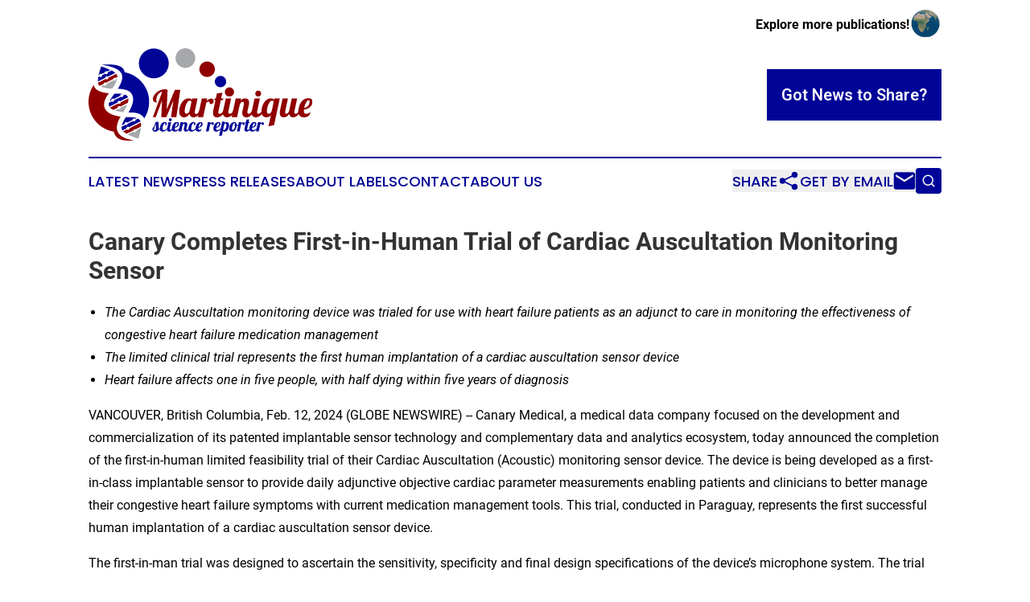

--- FILE ---
content_type: text/html;charset=utf-8
request_url: https://www.martiniquesciencereporter.com/article/688044087-canary-completes-first-in-human-trial-of-cardiac-auscultation-monitoring-sensor
body_size: 7501
content:
<!DOCTYPE html>
<html lang="en">
<head>
  <title>Canary Completes First-in-Human Trial of Cardiac Auscultation Monitoring Sensor | Martinique Science Reporter</title>
  <meta charset="utf-8">
  <meta name="viewport" content="width=device-width, initial-scale=1">
    <meta name="description" content="Martinique Science Reporter is an online news publication focusing on science &amp; technology in the Martinique: The best science and technology news from Martinique">
    <link rel="icon" href="https://cdn.newsmatics.com/agp/sites/martiniquesciencereporter-favicon-1.png" type="image/png">
  <meta name="csrf-token" content="eNjq4aUl0BChQgAhfwn5dL1CBI2BhboNowGthd5na1Q=">
  <meta name="csrf-param" content="authenticity_token">
  <link href="/css/styles.min.css?v6eb3bc323562751890e3a74b24e16ad07f30b1f7" rel="stylesheet" data-turbo-track="reload">
  <link rel="stylesheet" href="/plugins/vanilla-cookieconsent/cookieconsent.css?v6eb3bc323562751890e3a74b24e16ad07f30b1f7">
  
<style type="text/css">
    :root {
        --color-primary-background: rgba(0, 4, 151, 0.3);
        --color-primary: #000497;
        --color-secondary: #900000;
    }
</style>

  <script type="importmap">
    {
      "imports": {
          "adController": "/js/controllers/adController.js?v6eb3bc323562751890e3a74b24e16ad07f30b1f7",
          "alertDialog": "/js/controllers/alertDialog.js?v6eb3bc323562751890e3a74b24e16ad07f30b1f7",
          "articleListController": "/js/controllers/articleListController.js?v6eb3bc323562751890e3a74b24e16ad07f30b1f7",
          "dialog": "/js/controllers/dialog.js?v6eb3bc323562751890e3a74b24e16ad07f30b1f7",
          "flashMessage": "/js/controllers/flashMessage.js?v6eb3bc323562751890e3a74b24e16ad07f30b1f7",
          "gptAdController": "/js/controllers/gptAdController.js?v6eb3bc323562751890e3a74b24e16ad07f30b1f7",
          "hamburgerController": "/js/controllers/hamburgerController.js?v6eb3bc323562751890e3a74b24e16ad07f30b1f7",
          "labelsDescription": "/js/controllers/labelsDescription.js?v6eb3bc323562751890e3a74b24e16ad07f30b1f7",
          "searchController": "/js/controllers/searchController.js?v6eb3bc323562751890e3a74b24e16ad07f30b1f7",
          "videoController": "/js/controllers/videoController.js?v6eb3bc323562751890e3a74b24e16ad07f30b1f7",
          "navigationController": "/js/controllers/navigationController.js?v6eb3bc323562751890e3a74b24e16ad07f30b1f7"          
      }
    }
  </script>
  <script>
      (function(w,d,s,l,i){w[l]=w[l]||[];w[l].push({'gtm.start':
      new Date().getTime(),event:'gtm.js'});var f=d.getElementsByTagName(s)[0],
      j=d.createElement(s),dl=l!='dataLayer'?'&l='+l:'';j.async=true;
      j.src='https://www.googletagmanager.com/gtm.js?id='+i+dl;
      f.parentNode.insertBefore(j,f);
      })(window,document,'script','dataLayer','GTM-KGCXW2X');
  </script>

  <script>
    window.dataLayer.push({
      'cookie_settings': 'delta'
    });
  </script>
</head>
<body class="df-5 is-subpage">
<noscript>
  <iframe src="https://www.googletagmanager.com/ns.html?id=GTM-KGCXW2X"
          height="0" width="0" style="display:none;visibility:hidden"></iframe>
</noscript>
<div class="layout">

  <!-- Top banner -->
  <div class="max-md:hidden w-full content universal-ribbon-inner flex justify-end items-center">
    <a href="https://www.affinitygrouppublishing.com/" target="_blank" class="brands">
      <span class="font-bold text-black">Explore more publications!</span>
      <div>
        <img src="/images/globe.png" height="40" width="40" class="icon-globe"/>
      </div>
    </a>
  </div>
  <header data-controller="hamburger">
  <div class="content">
    <div class="header-top">
      <div class="flex gap-2 masthead-container justify-between items-center">
        <div class="mr-4 logo-container">
          <a href="/">
              <img src="https://cdn.newsmatics.com/agp/sites/martiniquesciencereporter-logo-1.svg" alt="Martinique Science Reporter"
                class="max-md:!h-[60px] lg:!max-h-[115px]" height="174"
                width="auto" />
          </a>
        </div>
        <button class="hamburger relative w-8 h-6">
          <span aria-hidden="true"
            class="block absolute h-[2px] w-9 bg-[--color-primary] transform transition duration-500 ease-in-out -translate-y-[15px]"></span>
          <span aria-hidden="true"
            class="block absolute h-[2px] w-7 bg-[--color-primary] transform transition duration-500 ease-in-out translate-x-[7px]"></span>
          <span aria-hidden="true"
            class="block absolute h-[2px] w-9 bg-[--color-primary] transform transition duration-500 ease-in-out translate-y-[15px]"></span>
        </button>
        <a href="/submit-news" class="max-md:hidden button button-upload-content button-primary w-fit">
          <span>Got News to Share?</span>
        </a>
      </div>
      <!--  Screen size line  -->
      <div class="absolute bottom-0 -ml-[20px] w-screen h-[1px] bg-[--color-primary] z-50 md:hidden">
      </div>
    </div>
    <!-- Navigation bar -->
    <div class="navigation is-hidden-on-mobile" id="main-navigation">
      <div class="w-full md:hidden">
        <div data-controller="search" class="relative w-full">
  <div data-search-target="form" class="relative active">
    <form data-action="submit->search#performSearch" class="search-form">
      <input type="text" name="query" placeholder="Search..." data-search-target="input" class="search-input md:hidden" />
      <button type="button" data-action="click->search#toggle" data-search-target="icon" class="button-search">
        <img height="18" width="18" src="/images/search.svg" />
      </button>
    </form>
  </div>
</div>

      </div>
      <nav class="navigation-part">
          <a href="/latest-news" class="nav-link">
            Latest News
          </a>
          <a href="/press-releases" class="nav-link">
            Press Releases
          </a>
          <a href="/about-labels" class="nav-link">
            About Labels
          </a>
          <a href="/contact" class="nav-link">
            Contact
          </a>
          <a href="/about" class="nav-link">
            About Us
          </a>
      </nav>
      <div class="w-full md:w-auto md:justify-end">
        <div data-controller="navigation" class="header-actions hidden">
  <button class="nav-link flex gap-1 items-center" onclick="window.ShareDialog.openDialog()">
    <span data-navigation-target="text">
      Share
    </span>
    <span class="icon-share"></span>
  </button>
  <button onclick="window.AlertDialog.openDialog()" class="nav-link nav-link-email flex items-center gap-1.5">
    <span data-navigation-target="text">
      Get by Email
    </span>
    <span class="icon-mail"></span>
  </button>
  <div class="max-md:hidden">
    <div data-controller="search" class="relative w-full">
  <div data-search-target="form" class="relative active">
    <form data-action="submit->search#performSearch" class="search-form">
      <input type="text" name="query" placeholder="Search..." data-search-target="input" class="search-input md:hidden" />
      <button type="button" data-action="click->search#toggle" data-search-target="icon" class="button-search">
        <img height="18" width="18" src="/images/search.svg" />
      </button>
    </form>
  </div>
</div>

  </div>
</div>

      </div>
      <a href="/submit-news" class="md:hidden uppercase button button-upload-content button-primary w-fit">
        <span>Got News to Share?</span>
      </a>
      <a href="https://www.affinitygrouppublishing.com/" target="_blank" class="nav-link-agp">
        Explore more publications!
        <img src="/images/globe.png" height="35" width="35" />
      </a>
    </div>
  </div>
</header>

  <div id="main-content" class="content">
    <div id="flash-message"></div>
    <h1>Canary Completes First-in-Human Trial of Cardiac Auscultation Monitoring Sensor</h1>
<div class="press-release">
  
      <ul type="disc">
<li><em>The Cardiac Auscultation monitoring device was trialed for use with heart failure patients as an adjunct to care in monitoring the effectiveness of congestive heart failure medication management </em></li>
<li><em>The limited clinical trial represents the first human implantation of a cardiac auscultation sensor device </em></li>
<li>
<em>Heart failure affects one in five people, with half dying within five years of diagnosis</em><br>
</li>
</ul>  <p>VANCOUVER, British Columbia, Feb.  12, 2024  (GLOBE NEWSWIRE) -- Canary Medical, a medical data company focused on the development and commercialization of its patented implantable sensor technology and complementary data and analytics ecosystem,&#xA0;today announced the completion of the first-in-human limited feasibility trial of their Cardiac Auscultation (Acoustic) monitoring sensor device. The device is being developed as a first-in-class implantable sensor to provide daily adjunctive objective cardiac parameter measurements enabling patients and clinicians to better manage their congestive heart failure symptoms with current medication management tools. This trial, conducted in Paraguay, represents the first successful human implantation of a cardiac auscultation sensor device.</p>  <p>The first-in-man trial was designed to ascertain the sensitivity, specificity and final design specifications of the device&#x2019;s microphone system. The trial was completed successfully on two patients and demonstrated mitral regurgitation sound signals are visible by the sensor when compared to normal acoustic heart signals.</p>  <p>&#x201C;Today Canary Medical announced the first step in expanding our sensor technology applications outside of orthopedics. The Cardiac Auscultation monitor is just one of the exciting new products that will drive the future growth of our Company,&#x201D; said Bill Hunter, M.D., Founding Member and Chief Executive Officer of Canary Medical. &#x201C;Congratulations to our world-class research and development team and thank you to the individuals who were the first to receive this new technology. While these are early results, we believe that the future is bright for patients who will benefit from Canary&#x2019;s expanded sensor portfolio in the years to come.&#x201D;</p>  <p>The U.S. heart failure market is projected to be $70B annually by 2030. One in five people will develop heart failure in their lifetime with half of patients dying within five years of their diagnosis.</p>  <p><strong>About Canary Medical </strong><br>Canary Medical is&#xA0;a medical data company focused on the development and commercialization of its patented implantable sensor technology and complementary data and analytics ecosystem.&#xA0;In 2021, Canary Medical introduced canturio&#x2122;<em>te</em>, the world&#x2019;s first &#x201C;smart knee&#x201D; tibial extension, which is implanted in the body where it monitors patient activity and joint performance, and transmits data to the cloud, autonomously, requiring almost no patient compliance or physician involvement.&#xA0;The Company&#xA0;was conceived and created with the vision that healthcare transformation requires reliable and cost-effective healthcare data and that the effective monitoring and analysis of that data will produce better outcomes for patients at lower costs. Canary Medical is led by a team of experienced entrepreneurs, researchers and data scientists globally regarded for their expertise in medical device design, development and data informatics.</p>  <p>For more information contact us at <a href="https://www.globenewswire.com/Tracker?data=V1_pypYBfR25n8m15mP7IdSezSUKuM3doimgqclleQBBuOK5TOyRHn8ij4ovzA7dLsvicmmkxxsfKsmOSj6GUbryBGcJWtL_Y07a7Fh7Gz8=" rel="nofollow" target="_blank">admin@canarymedical.com</a> or visit <a href="https://www.globenewswire.com/Tracker?data=GWWcB1zanamB8pZI60fWaOnbzdlyfSsDze2oGHPNWXry0ogiMLzz-EGsQOstSQYB7nT9T6VvfikjIwFKM6ugPLIRR7iZxAtYvC38at77IJ8=" rel="nofollow" target="_blank">www.canarymedical.com</a>. Follow Canary Medical on Twitter at <a href="https://www.globenewswire.com/Tracker?data=w-auqWaxoPa33mS61TH6HpMH4MVySxKtJ_1HxJs2lxW_OZyUYqhlOpj70GSqHRAZqxlZdjs5WkLo0sE_JXJpgW-TEpJcZC0kNuIMHk9e0k8=" rel="nofollow" target="_blank">@CanaryMedical</a>.</p>  <p><strong>Investor Contact</strong></p>  <p align="justify">Monica Kendrick<br>Canary Medical<br>Senior Vice President, Communications<br>mkendrick@canarymedical.com</p>  <p align="justify"><strong>Media Contacts</strong><br>Jonathan Pappas<br>LifeSci Communications<br>jpappas@lifescicomms.com<br>o: (857) 205-4403</p>  <p><em>Products presented herein are research and development concepts that may be developed into medical devices for US Food and&#xA0;Drug Administration commercial market application review and subsequent commercial use. These representations are forward&#xA0;looking research design concepts and have not entered development and are not commercially available.</em></p>  <p><strong><em>Legal Disclaimers</em></strong>&#xA0;<br><em>Some of the statements in this press release may be forward-looking statements or statements of future expectations based on currently available information. Such statements are naturally subject to risks and uncertainties. Factors such as the successful completion of research and development, completion of clinical trials, marketing of the products described above, acceptance of such products by the medical community, regulatory approvals, and numerous other circumstances may cause the actual events or results to be materially different from those anticipated by such statements. Canary does not make any representation or warranty, express or implied, as to the accuracy, completeness or updated status of such statements. Therefore, in no case whatsoever will canary be liable to anyone for any decision made or action taken in conjunction with the information and/or statements in this press release or for any related damages.</em></p>  <p><em>The information contained in this presentation, including the accompanying oral commentary, is provided solely for the purpose of acquainting you, as its recipient, with Canary Medical and its subsidiaries (the &#x201C;Company&#x201D;, &#x201C;we&#x201D;, &#x201C;us&#x201D; or &#x201C;our&#x201D;) and its executive personnel.&#xA0; </em></p>  <p><em>This presentation does not constitute an offer to sell, or a solicitation of an offer to buy, any securities of the Company, nor will we make any offer, solicitation or sale of such securities in any state, province or jurisdiction in which such an offer, solicitation or sale would be unlawful prior to registration or qualification under the securities laws of any such state or jurisdiction.</em></p>  <p align="justify"><em>All trademarks are the exclusive property of their respective owners.</em></p>  <p></p> <img class="__GNW8366DE3E__IMG" src="https://www.globenewswire.com/newsroom/ti?nf=OTAzNTU0NSM2MDY1OTc0IzUwMDA3ODM1NA=="> <br><img src="https://ml.globenewswire.com/media/NGUxNmY2MDMtYmJmYy00N2I5LThmNWYtYmU5ODMyY2ZlNzYzLTUwMDA3ODM1NA==/tiny/Canary-Medical.png" referrerpolicy="no-referrer-when-downgrade"><p><a href="https://www.globenewswire.com/NewsRoom/AttachmentNg/6cde0adb-bb7c-448d-8f24-61f2090817c5" rel="nofollow"><img src="https://ml.globenewswire.com/media/6cde0adb-bb7c-448d-8f24-61f2090817c5/small/canary-logo-jpg.jpg" border="0" width="150" height="110" alt="Primary Logo"></a></p>
    <p>
  Legal Disclaimer:
</p>
<p>
  EIN Presswire provides this news content "as is" without warranty of any kind. We do not accept any responsibility or liability
  for the accuracy, content, images, videos, licenses, completeness, legality, or reliability of the information contained in this
  article. If you have any complaints or copyright issues related to this article, kindly contact the author above.
</p>
<img class="prtr" src="https://www.einpresswire.com/tracking/article.gif?t=5&a=y3NUsyHEXD2MdIeJ&i=NtmYWlmm5gorO9oC" alt="">
</div>

  </div>
</div>
<footer class="footer footer-with-line">
  <div class="content flex flex-col">
    <p class="footer-text text-sm mb-4 order-2 lg:order-1">© 1995-2026 Newsmatics Inc. dba Affinity Group Publishing &amp; Martinique Science Reporter. All Rights Reserved.</p>
    <div class="footer-nav lg:mt-2 mb-[30px] lg:mb-0 flex gap-7 flex-wrap justify-center order-1 lg:order-2">
        <a href="/about" class="footer-link">About</a>
        <a href="/archive" class="footer-link">Press Release Archive</a>
        <a href="/submit-news" class="footer-link">Submit Press Release</a>
        <a href="/legal/terms" class="footer-link">Terms &amp; Conditions</a>
        <a href="/legal/dmca" class="footer-link">Copyright/DMCA Policy</a>
        <a href="/legal/privacy" class="footer-link">Privacy Policy</a>
        <a href="/contact" class="footer-link">Contact</a>
    </div>
  </div>
</footer>
<div data-controller="dialog" data-dialog-url-value="/" data-action="click->dialog#clickOutside">
  <dialog
    class="modal-shadow fixed backdrop:bg-black/20 z-40 text-left bg-white rounded-full w-[350px] h-[350px] overflow-visible"
    data-dialog-target="modal"
  >
    <div class="text-center h-full flex items-center justify-center">
      <button data-action="click->dialog#close" type="button" class="modal-share-close-button">
        ✖
      </button>
      <div>
        <div class="mb-4">
          <h3 class="font-bold text-[28px] mb-3">Share us</h3>
          <span class="text-[14px]">on your social networks:</span>
        </div>
        <div class="flex gap-6 justify-center text-center">
          <a href="https://www.facebook.com/sharer.php?u=https://www.martiniquesciencereporter.com" class="flex flex-col items-center font-bold text-[#4a4a4a] text-sm" target="_blank">
            <span class="h-[55px] flex items-center">
              <img width="40px" src="/images/fb.png" alt="Facebook" class="mb-2">
            </span>
            <span class="text-[14px]">
              Facebook
            </span>
          </a>
          <a href="https://www.linkedin.com/sharing/share-offsite/?url=https://www.martiniquesciencereporter.com" class="flex flex-col items-center font-bold text-[#4a4a4a] text-sm" target="_blank">
            <span class="h-[55px] flex items-center">
              <img width="40px" height="40px" src="/images/linkedin.png" alt="LinkedIn" class="mb-2">
            </span>
            <span class="text-[14px]">
            LinkedIn
            </span>
          </a>
        </div>
      </div>
    </div>
  </dialog>
</div>

<div data-controller="alert-dialog" data-action="click->alert-dialog#clickOutside">
  <dialog
    class="fixed backdrop:bg-black/20 modal-shadow z-40 text-left bg-white rounded-full w-full max-w-[450px] aspect-square overflow-visible"
    data-alert-dialog-target="modal">
    <div class="flex items-center text-center -mt-4 h-full flex-1 p-8 md:p-12">
      <button data-action="click->alert-dialog#close" type="button" class="modal-close-button">
        ✖
      </button>
      <div class="w-full" data-alert-dialog-target="subscribeForm">
        <img class="w-8 mx-auto mb-4" src="/images/agps.svg" alt="AGPs" />
        <p class="md:text-lg">Get the latest news on this topic.</p>
        <h3 class="dialog-title mt-4">SIGN UP FOR FREE TODAY</h3>
        <form data-action="submit->alert-dialog#submit" method="POST" action="/alerts">
  <input type="hidden" name="authenticity_token" value="eNjq4aUl0BChQgAhfwn5dL1CBI2BhboNowGthd5na1Q=">

  <input data-alert-dialog-target="fullnameInput" type="text" name="fullname" id="fullname" autocomplete="off" tabindex="-1">
  <label>
    <input data-alert-dialog-target="emailInput" placeholder="Email address" name="email" type="email"
      value=""
      class="rounded-xs mb-2 block w-full bg-white px-4 py-2 text-gray-900 border-[1px] border-solid border-gray-600 focus:border-2 focus:border-gray-800 placeholder:text-gray-400"
      required>
  </label>
  <div class="text-red-400 text-sm" data-alert-dialog-target="errorMessage"></div>

  <input data-alert-dialog-target="timestampInput" type="hidden" name="timestamp" value="1769769574" autocomplete="off" tabindex="-1">

  <input type="submit" value="Sign Up"
    class="!rounded-[3px] w-full mt-2 mb-4 bg-primary px-5 py-2 leading-5 font-semibold text-white hover:color-primary/75 cursor-pointer">
</form>
<a data-action="click->alert-dialog#close" class="text-black underline hover:no-underline inline-block mb-4" href="#">No Thanks</a>
<p class="text-[15px] leading-[22px]">
  By signing to this email alert, you<br /> agree to our
  <a href="/legal/terms" class="underline text-primary hover:no-underline" target="_blank">Terms & Conditions</a>
</p>

      </div>
      <div data-alert-dialog-target="checkEmail" class="hidden">
        <img class="inline-block w-9" src="/images/envelope.svg" />
        <h3 class="dialog-title">Check Your Email</h3>
        <p class="text-lg mb-12">We sent a one-time activation link to <b data-alert-dialog-target="userEmail"></b>.
          Just click on the link to
          continue.</p>
        <p class="text-lg">If you don't see the email in your inbox, check your spam folder or <a
            class="underline text-primary hover:no-underline" data-action="click->alert-dialog#showForm" href="#">try
            again</a>
        </p>
      </div>

      <!-- activated -->
      <div data-alert-dialog-target="activated" class="hidden">
        <img class="w-8 mx-auto mb-4" src="/images/agps.svg" alt="AGPs" />
        <h3 class="dialog-title">SUCCESS</h3>
        <p class="text-lg">You have successfully confirmed your email and are subscribed to <b>
            Martinique Science Reporter
          </b> daily
          news alert.</p>
      </div>
      <!-- alreadyActivated -->
      <div data-alert-dialog-target="alreadyActivated" class="hidden">
        <img class="w-8 mx-auto mb-4" src="/images/agps.svg" alt="AGPs" />
        <h3 class="dialog-title">Alert was already activated</h3>
        <p class="text-lg">It looks like you have already confirmed and are receiving the <b>
            Martinique Science Reporter
          </b> daily news
          alert.</p>
      </div>
      <!-- activateErrorMessage -->
      <div data-alert-dialog-target="activateErrorMessage" class="hidden">
        <img class="w-8 mx-auto mb-4" src="/images/agps.svg" alt="AGPs" />
        <h3 class="dialog-title">Oops!</h3>
        <p class="text-lg mb-4">It looks like something went wrong. Please try again.</p>
        <form data-action="submit->alert-dialog#submit" method="POST" action="/alerts">
  <input type="hidden" name="authenticity_token" value="eNjq4aUl0BChQgAhfwn5dL1CBI2BhboNowGthd5na1Q=">

  <input data-alert-dialog-target="fullnameInput" type="text" name="fullname" id="fullname" autocomplete="off" tabindex="-1">
  <label>
    <input data-alert-dialog-target="emailInput" placeholder="Email address" name="email" type="email"
      value=""
      class="rounded-xs mb-2 block w-full bg-white px-4 py-2 text-gray-900 border-[1px] border-solid border-gray-600 focus:border-2 focus:border-gray-800 placeholder:text-gray-400"
      required>
  </label>
  <div class="text-red-400 text-sm" data-alert-dialog-target="errorMessage"></div>

  <input data-alert-dialog-target="timestampInput" type="hidden" name="timestamp" value="1769769574" autocomplete="off" tabindex="-1">

  <input type="submit" value="Sign Up"
    class="!rounded-[3px] w-full mt-2 mb-4 bg-primary px-5 py-2 leading-5 font-semibold text-white hover:color-primary/75 cursor-pointer">
</form>
<a data-action="click->alert-dialog#close" class="text-black underline hover:no-underline inline-block mb-4" href="#">No Thanks</a>
<p class="text-[15px] leading-[22px]">
  By signing to this email alert, you<br /> agree to our
  <a href="/legal/terms" class="underline text-primary hover:no-underline" target="_blank">Terms & Conditions</a>
</p>

      </div>

      <!-- deactivated -->
      <div data-alert-dialog-target="deactivated" class="hidden">
        <img class="w-8 mx-auto mb-4" src="/images/agps.svg" alt="AGPs" />
        <h3 class="dialog-title">You are Unsubscribed!</h3>
        <p class="text-lg">You are no longer receiving the <b>
            Martinique Science Reporter
          </b>daily news alert.</p>
      </div>
      <!-- alreadyDeactivated -->
      <div data-alert-dialog-target="alreadyDeactivated" class="hidden">
        <img class="w-8 mx-auto mb-4" src="/images/agps.svg" alt="AGPs" />
        <h3 class="dialog-title">You have already unsubscribed!</h3>
        <p class="text-lg">You are no longer receiving the <b>
            Martinique Science Reporter
          </b> daily news alert.</p>
      </div>
      <!-- deactivateErrorMessage -->
      <div data-alert-dialog-target="deactivateErrorMessage" class="hidden">
        <img class="w-8 mx-auto mb-4" src="/images/agps.svg" alt="AGPs" />
        <h3 class="dialog-title">Oops!</h3>
        <p class="text-lg">Try clicking the Unsubscribe link in the email again and if it still doesn't work, <a
            href="/contact">contact us</a></p>
      </div>
    </div>
  </dialog>
</div>

<script src="/plugins/vanilla-cookieconsent/cookieconsent.umd.js?v6eb3bc323562751890e3a74b24e16ad07f30b1f7"></script>
  <script src="/js/cookieconsent.js?v6eb3bc323562751890e3a74b24e16ad07f30b1f7"></script>

<script type="module" src="/js/app.js?v6eb3bc323562751890e3a74b24e16ad07f30b1f7"></script>
</body>
</html>


--- FILE ---
content_type: image/svg+xml
request_url: https://cdn.newsmatics.com/agp/sites/martiniquesciencereporter-logo-1.svg
body_size: 34774
content:
<?xml version="1.0" encoding="UTF-8" standalone="no"?>
<svg
   xmlns:dc="http://purl.org/dc/elements/1.1/"
   xmlns:cc="http://creativecommons.org/ns#"
   xmlns:rdf="http://www.w3.org/1999/02/22-rdf-syntax-ns#"
   xmlns:svg="http://www.w3.org/2000/svg"
   xmlns="http://www.w3.org/2000/svg"
   viewBox="0 0 420.96826 174.34501"
   height="174.34502"
   width="420.96826"
   xml:space="preserve"
   id="svg2"
   version="1.1"><metadata
     id="metadata8"><rdf:RDF><cc:Work
         rdf:about=""><dc:format>image/svg+xml</dc:format><dc:type
           rdf:resource="http://purl.org/dc/dcmitype/StillImage" /></cc:Work></rdf:RDF></metadata><defs
     id="defs6"><clipPath
       id="clipPath18"
       clipPathUnits="userSpaceOnUse"><path
         id="path16"
         d="M 0,301 H 401 V 0 H 0 Z" /></clipPath></defs><g
     transform="matrix(1.3333333,0,0,-1.3333333,-56.849332,287.83896)"
     id="g10"><g
       id="g12"><g
         clip-path="url(#clipPath18)"
         id="g14"><g
           transform="translate(137.2541,100.5485)"
           id="g20"><path
             id="path22"
             style="fill:#000497;fill-opacity:1;fill-rule:nonzero;stroke:none"
             d="M 0,0 C 0.435,0.385 0.654,1.004 0.654,1.86 0.654,2.384 0.601,3.117 0.496,4.061 0.322,6.052 0.209,7.388 0.156,8.069 -0.263,6.69 -0.97,5.038 -1.965,3.117 -1.564,2.909 -1.362,2.603 -1.362,2.202 -1.362,1.87 -1.472,1.573 -1.691,1.311 -1.91,1.048 -2.184,0.917 -2.516,0.917 c -0.366,0 -0.601,0.113 -0.707,0.342 0,-0.63 0.127,-1.093 0.38,-1.389 0.253,-0.297 0.659,-0.445 1.218,-0.445 0.646,0 1.188,0.192 1.625,0.575 m -2.909,-2.161 c -0.576,0.324 -1.004,0.743 -1.283,1.257 -0.279,0.516 -0.419,1.054 -0.419,1.612 0,0.577 0.135,1.078 0.406,1.507 0.271,0.427 0.598,0.736 0.982,0.929 0.681,1.222 1.274,2.458 1.782,3.707 C -0.935,8.1 -0.455,9.449 0,10.898 l 3.877,0.525 C 3.964,9.186 4.112,6.769 4.322,4.166 4.409,3.117 4.453,2.358 4.453,1.887 4.453,1.486 4.417,1.154 4.348,0.891 5.168,1.362 5.798,1.799 6.235,2.202 H 7.334 C 6.217,0.909 4.881,-0.182 3.326,-1.073 2.82,-1.615 2.195,-2.013 1.453,-2.264 0.71,-2.518 -0.036,-2.646 -0.787,-2.646 c -0.838,0 -1.545,0.161 -2.122,0.485" /></g><g
           transform="translate(144.2201,98.9118)"
           id="g24"><path
             id="path26"
             style="fill:#000497;fill-opacity:1;fill-rule:nonzero;stroke:none"
             d="m 0,0 c -0.716,0.672 -1.073,1.725 -1.073,3.157 0,1.204 0.24,2.532 0.72,3.982 0.48,1.449 1.249,2.703 2.305,3.759 1.057,1.057 2.398,1.585 4.021,1.585 1.049,0 1.795,-0.227 2.24,-0.681 0.446,-0.455 0.669,-1.03 0.669,-1.729 C 8.882,9.461 8.751,8.991 8.488,8.659 8.226,8.327 7.894,8.161 7.493,8.161 7.196,8.161 6.89,8.266 6.577,8.475 6.785,9.051 6.89,9.566 6.89,10.021 c 0,0.332 -0.06,0.593 -0.184,0.785 -0.121,0.193 -0.305,0.288 -0.549,0.288 -0.524,0 -1.048,-0.427 -1.572,-1.283 C 4.061,8.954 3.633,7.916 3.301,6.693 2.969,5.471 2.803,4.371 2.803,3.393 2.803,2.537 2.951,1.956 3.249,1.65 3.546,1.344 4.026,1.191 4.69,1.191 c 0.943,0 1.75,0.219 2.422,0.656 0.672,0.437 1.412,1.101 2.215,1.992 h 0.891 C 8.279,0.606 5.878,-1.009 3.014,-1.009 1.721,-1.009 0.716,-0.672 0,0" /></g><g
           transform="translate(156.4562,113.1757)"
           id="g28"><path
             id="path30"
             style="fill:#000497;fill-opacity:1;fill-rule:nonzero;stroke:none"
             d="m 0,0 c -0.403,0.403 -0.603,0.891 -0.603,1.467 0,0.577 0.2,1.07 0.603,1.481 0.401,0.409 0.891,0.615 1.466,0.615 0.577,0 1.07,-0.206 1.48,-0.615 C 3.357,2.537 3.563,2.044 3.563,1.467 3.563,0.891 3.357,0.403 2.946,0 2.536,-0.401 2.043,-0.601 1.466,-0.601 0.891,-0.601 0.401,-0.401 0,0 m -2.345,-14.486 c -0.516,0.523 -0.774,1.31 -0.774,2.357 0,0.437 0.071,1.004 0.21,1.704 l 1.782,8.409 h 3.773 l -1.887,-8.907 c -0.07,-0.263 -0.105,-0.542 -0.105,-0.838 0,-0.35 0.082,-0.6 0.248,-0.748 0.166,-0.148 0.442,-0.222 0.827,-0.222 0.506,0 0.978,0.214 1.415,0.641 0.435,0.429 0.749,0.983 0.941,1.665 h 1.101 c -0.646,-1.887 -1.475,-3.167 -2.489,-3.839 -1.013,-0.672 -2.017,-1.009 -3.013,-1.009 -0.838,0 -1.515,0.263 -2.029,0.787" /></g><g
           transform="translate(166.1862,105.2911)"
           id="g32"><path
             id="path34"
             style="fill:#000497;fill-opacity:1;fill-rule:nonzero;stroke:none"
             d="m 0,0 c 0.585,0.419 1.057,0.951 1.415,1.597 0.358,0.646 0.537,1.328 0.537,2.045 0,0.714 -0.218,1.073 -0.654,1.073 -0.629,0 -1.245,-0.549 -1.847,-1.65 C -1.152,1.964 -1.584,0.716 -1.845,-0.682 -1.2,-0.646 -0.585,-0.419 0,0 m -4.912,-6.379 c -0.716,0.672 -1.073,1.725 -1.073,3.156 0,1.205 0.235,2.533 0.707,3.982 0.471,1.45 1.24,2.703 2.305,3.76 1.065,1.057 2.419,1.584 4.061,1.584 C 3.009,6.103 3.97,5.265 3.97,3.589 3.97,2.611 3.689,1.711 3.13,0.891 2.572,0.069 1.831,-0.59 0.904,-1.088 c -0.925,-0.498 -1.911,-0.78 -2.96,-0.851 -0.034,-0.524 -0.052,-0.873 -0.052,-1.047 0,-0.856 0.148,-1.438 0.445,-1.743 0.297,-0.306 0.777,-0.459 1.441,-0.459 0.943,0 1.75,0.219 2.422,0.656 0.672,0.437 1.412,1.101 2.216,1.991 h 0.89 c -1.939,-3.232 -4.34,-4.847 -7.204,-4.847 -1.293,0 -2.297,0.337 -3.014,1.009" /></g><g
           transform="translate(177.714,98.754)"
           id="g36"><path
             id="path38"
             style="fill:#000497;fill-opacity:1;fill-rule:nonzero;stroke:none"
             d="m 0,0 c -0.498,0.569 -0.746,1.272 -0.746,2.11 0,0.366 0.043,0.781 0.131,1.244 0.087,0.462 0.178,0.912 0.275,1.349 0.095,0.436 0.161,0.717 0.195,0.838 0.14,0.612 0.272,1.215 0.395,1.808 0.121,0.593 0.182,1.075 0.182,1.441 0,0.891 -0.314,1.336 -0.943,1.336 -0.454,0 -0.856,-0.223 -1.205,-0.669 -0.35,-0.445 -0.629,-1.025 -0.838,-1.742 l -1.781,-8.408 h -3.773 l 2.777,13.098 h 3.773 l -0.289,-1.362 c 0.874,0.978 1.895,1.467 3.065,1.467 0.89,0 1.599,-0.244 2.123,-0.734 C 3.865,11.288 4.126,10.545 4.126,9.549 4.126,9.043 4.066,8.479 3.942,7.86 3.821,7.24 3.646,6.484 3.42,5.594 3.278,5.052 3.152,4.524 3.038,4.01 2.925,3.494 2.869,3.088 2.869,2.79 2.869,2.442 2.948,2.171 3.104,1.979 3.262,1.786 3.533,1.691 3.916,1.691 c 0.524,0 0.943,0.187 1.259,0.562 0.314,0.376 0.628,0.956 0.941,1.744 H 7.217 C 6.572,2.074 5.824,0.787 4.978,0.131 4.13,-0.523 3.252,-0.851 2.345,-0.851 1.28,-0.851 0.498,-0.567 0,0" /></g><g
           transform="translate(184.5633,98.9118)"
           id="g40"><path
             id="path42"
             style="fill:#000497;fill-opacity:1;fill-rule:nonzero;stroke:none"
             d="m 0,0 c -0.716,0.672 -1.073,1.725 -1.073,3.157 0,1.204 0.24,2.532 0.72,3.982 0.48,1.449 1.249,2.703 2.305,3.759 1.057,1.057 2.398,1.585 4.021,1.585 1.049,0 1.795,-0.227 2.24,-0.681 0.446,-0.455 0.669,-1.03 0.669,-1.729 C 8.882,9.461 8.751,8.991 8.488,8.659 8.226,8.327 7.894,8.161 7.493,8.161 7.196,8.161 6.89,8.266 6.577,8.475 6.785,9.051 6.89,9.566 6.89,10.021 c 0,0.332 -0.06,0.593 -0.184,0.785 -0.121,0.193 -0.305,0.288 -0.549,0.288 -0.524,0 -1.048,-0.427 -1.572,-1.283 C 4.061,8.954 3.633,7.916 3.301,6.693 2.969,5.471 2.803,4.371 2.803,3.393 2.803,2.537 2.951,1.956 3.249,1.65 3.546,1.344 4.026,1.191 4.69,1.191 c 0.943,0 1.75,0.219 2.422,0.656 0.672,0.437 1.412,1.101 2.215,1.992 h 0.891 C 8.279,0.606 5.878,-1.009 3.014,-1.009 1.721,-1.009 0.716,-0.672 0,0" /></g><g
           transform="translate(199.5075,105.2648)"
           id="g44"><path
             id="path46"
             style="fill:#000497;fill-opacity:1;fill-rule:nonzero;stroke:none"
             d="M 0,0 C 0.585,0.419 1.057,0.956 1.415,1.61 1.773,2.266 1.952,2.951 1.952,3.668 1.952,4.383 1.734,4.741 1.298,4.741 0.685,4.741 0.079,4.187 -0.523,3.078 -1.126,1.969 -1.576,0.725 -1.872,-0.656 -1.209,-0.638 -0.585,-0.419 0,0 m -4.912,-6.353 c -0.715,0.672 -1.073,1.725 -1.073,3.157 0,1.204 0.235,2.532 0.707,3.981 0.471,1.45 1.24,2.704 2.305,3.76 C -1.908,5.602 -0.554,6.13 1.088,6.13 3.009,6.13 3.97,5.291 3.97,3.615 3.97,2.637 3.689,1.737 3.13,0.917 2.572,0.095 1.831,-0.564 0.904,-1.062 c -0.925,-0.498 -1.911,-0.78 -2.96,-0.851 -0.034,-0.384 -0.052,-0.646 -0.052,-0.785 0,-1.45 0.54,-2.174 1.625,-2.174 0.488,0 1.012,0.131 1.571,0.392 0.559,0.262 1.065,0.594 1.52,0.996 -0.472,-2.585 -1.984,-3.878 -4.532,-3.878 -1.276,0 -2.271,0.337 -2.988,1.009" /></g><g
           transform="translate(210.9433,111.1593)"
           id="g48"><path
             id="path50"
             style="fill:#000497;fill-opacity:1;fill-rule:nonzero;stroke:none"
             d="M 0,0 H 3.773 L 3.431,-1.625 c 0.595,0.524 1.131,0.927 1.612,1.206 C 5.523,-0.14 6.042,0 6.601,0 7.16,0 7.602,-0.192 7.924,-0.577 8.248,-0.961 8.409,-1.425 8.409,-1.965 8.409,-2.472 8.243,-2.917 7.911,-3.301 7.579,-3.686 7.117,-3.878 6.522,-3.878 6.139,-3.878 5.881,-3.786 5.75,-3.602 5.618,-3.42 5.518,-3.154 5.449,-2.803 5.397,-2.577 5.344,-2.411 5.291,-2.306 5.239,-2.2 5.144,-2.148 5.004,-2.148 4.637,-2.148 4.327,-2.223 4.074,-2.371 3.821,-2.519 3.492,-2.777 3.091,-3.144 l -2.095,-9.955 h -3.773 z" /></g><g
           transform="translate(224.6567,105.2911)"
           id="g52"><path
             id="path54"
             style="fill:#000497;fill-opacity:1;fill-rule:nonzero;stroke:none"
             d="m 0,0 c 0.585,0.419 1.057,0.951 1.415,1.597 0.358,0.646 0.537,1.328 0.537,2.045 0,0.714 -0.218,1.073 -0.654,1.073 -0.629,0 -1.245,-0.549 -1.847,-1.65 C -1.152,1.964 -1.584,0.716 -1.845,-0.682 -1.2,-0.646 -0.585,-0.419 0,0 m -4.912,-6.379 c -0.716,0.672 -1.073,1.725 -1.073,3.156 0,1.205 0.235,2.533 0.707,3.982 0.471,1.45 1.24,2.703 2.305,3.76 1.065,1.057 2.419,1.584 4.061,1.584 C 3.009,6.103 3.97,5.265 3.97,3.589 3.97,2.611 3.689,1.711 3.131,0.891 2.572,0.069 1.831,-0.59 0.904,-1.088 c -0.925,-0.498 -1.911,-0.78 -2.96,-0.851 -0.034,-0.524 -0.052,-0.873 -0.052,-1.047 0,-0.856 0.148,-1.438 0.445,-1.743 0.297,-0.306 0.777,-0.459 1.441,-0.459 0.943,0 1.75,0.219 2.422,0.656 0.672,0.437 1.412,1.101 2.216,1.991 h 0.89 c -1.939,-3.232 -4.34,-4.847 -7.204,-4.847 -1.293,0 -2.297,0.337 -3.014,1.009" /></g><g
           transform="translate(235.5025,101.362)"
           id="g56"><path
             id="path58"
             style="fill:#000497;fill-opacity:1;fill-rule:nonzero;stroke:none"
             d="m 0,0 c 0.549,0.786 0.951,1.724 1.205,2.815 0.253,1.091 0.379,2.11 0.379,3.053 0,1.45 -0.437,2.174 -1.31,2.174 -0.313,0 -0.632,-0.115 -0.956,-0.341 C -1.006,7.474 -1.288,7.16 -1.533,6.759 l -1.545,-7.336 c 0.138,-0.402 0.47,-0.603 0.994,-0.603 0.838,0 1.533,0.393 2.084,1.18 m -4.44,10.767 h 3.771 L -1.088,8.802 c 0.873,0.751 1.895,1.125 3.065,1.125 0.978,0 1.755,-0.322 2.332,-0.968 C 4.886,8.312 5.173,7.255 5.173,5.789 5.173,4.409 4.973,3.015 4.57,1.61 4.169,0.204 3.487,-0.993 2.527,-1.979 c -0.961,-0.986 -2.226,-1.48 -3.799,-1.48 -1.117,0 -1.858,0.315 -2.227,0.943 L -4.861,-8.907 -8.816,-9.85 Z" /></g><g
           transform="translate(247.4609,101.0333)"
           id="g60"><path
             id="path62"
             style="fill:#000497;fill-opacity:1;fill-rule:nonzero;stroke:none"
             d="m 0,0 c 0.419,0.481 0.787,1.136 1.101,1.965 0.314,0.83 0.541,1.751 0.68,2.764 -0.471,0.106 -0.706,0.472 -0.706,1.1 0,0.716 0.271,1.188 0.812,1.415 C 1.852,7.82 1.765,8.218 1.625,8.437 1.486,8.654 1.241,8.764 0.891,8.764 0.316,8.764 -0.245,8.345 -0.785,7.507 -1.326,6.667 -1.763,5.663 -2.095,4.493 -2.427,3.323 -2.593,2.292 -2.593,1.402 c 0,-0.838 0.095,-1.402 0.287,-1.69 0.193,-0.287 0.543,-0.432 1.049,-0.432 0.419,0 0.838,0.24 1.257,0.72 m -5.37,-2.082 c -0.751,0.664 -1.126,1.711 -1.126,3.144 0,1.188 0.245,2.506 0.733,3.955 0.49,1.449 1.275,2.703 2.358,3.76 1.083,1.057 2.445,1.584 4.087,1.584 2.235,0 3.352,-1.397 3.352,-4.19 V 6.144 c 0.053,-0.018 0.148,-0.026 0.29,-0.026 0.575,0 1.239,0.153 1.99,0.459 0.751,0.305 1.433,0.675 2.044,1.112 L 8.593,6.982 C 8.087,6.44 7.428,5.982 6.616,5.607 5.803,5.231 4.917,4.964 3.957,4.808 3.816,3.218 3.459,1.831 2.882,0.643 2.306,-0.546 1.563,-1.463 0.656,-2.108 c -0.909,-0.646 -1.895,-0.97 -2.962,-0.97 -1.291,0 -2.313,0.332 -3.064,0.996" /></g><g
           transform="translate(254.6125,111.1593)"
           id="g64"><path
             id="path66"
             style="fill:#000497;fill-opacity:1;fill-rule:nonzero;stroke:none"
             d="M 0,0 H 3.773 L 3.431,-1.625 c 0.595,0.524 1.131,0.927 1.612,1.206 C 5.523,-0.14 6.042,0 6.601,0 7.16,0 7.602,-0.192 7.924,-0.577 8.248,-0.961 8.409,-1.425 8.409,-1.965 8.409,-2.472 8.243,-2.917 7.911,-3.301 7.579,-3.686 7.117,-3.878 6.522,-3.878 6.139,-3.878 5.881,-3.786 5.75,-3.602 5.618,-3.42 5.518,-3.154 5.449,-2.803 5.397,-2.577 5.344,-2.411 5.291,-2.306 5.239,-2.2 5.144,-2.148 5.004,-2.148 4.637,-2.148 4.327,-2.223 4.074,-2.371 3.821,-2.519 3.492,-2.777 3.091,-3.144 l -2.095,-9.955 h -3.773 z" /></g><g
           transform="translate(263.2448,98.6899)"
           id="g68"><path
             id="path70"
             style="fill:#000497;fill-opacity:1;fill-rule:nonzero;stroke:none"
             d="m 0,0 c -0.516,0.523 -0.774,1.31 -0.774,2.357 0,0.437 0.071,1.004 0.21,1.704 l 1.571,7.36 H 0.143 l 0.21,1.048 h 0.865 l 0.785,3.616 3.878,0.524 -0.89,-4.14 H 6.562 L 6.353,11.421 H 4.78 L 3.104,3.563 C 3.034,3.3 2.999,3.02 2.999,2.725 c 0,-0.35 0.082,-0.6 0.248,-0.748 0.166,-0.148 0.442,-0.222 0.827,-0.222 0.506,0 0.978,0.214 1.415,0.641 0.435,0.429 0.749,0.983 0.941,1.665 H 7.531 C 6.885,2.174 6.056,0.894 5.042,0.222 4.029,-0.45 3.025,-0.787 2.029,-0.787 1.191,-0.787 0.514,-0.524 0,0" /></g><g
           transform="translate(275.3199,105.2911)"
           id="g72"><path
             id="path74"
             style="fill:#000497;fill-opacity:1;fill-rule:nonzero;stroke:none"
             d="m 0,0 c 0.585,0.419 1.057,0.951 1.415,1.597 0.358,0.646 0.537,1.328 0.537,2.045 0,0.714 -0.218,1.073 -0.654,1.073 -0.629,0 -1.245,-0.549 -1.847,-1.65 C -1.152,1.964 -1.584,0.716 -1.845,-0.682 -1.2,-0.646 -0.585,-0.419 0,0 m -4.912,-6.379 c -0.716,0.672 -1.073,1.725 -1.073,3.156 0,1.205 0.235,2.533 0.707,3.982 0.471,1.45 1.24,2.703 2.305,3.76 1.065,1.057 2.419,1.584 4.061,1.584 C 3.009,6.103 3.97,5.265 3.97,3.589 3.97,2.611 3.689,1.711 3.131,0.891 2.572,0.069 1.831,-0.59 0.904,-1.088 c -0.925,-0.498 -1.911,-0.78 -2.96,-0.851 -0.034,-0.524 -0.052,-0.873 -0.052,-1.047 0,-0.856 0.148,-1.438 0.445,-1.743 0.297,-0.306 0.777,-0.459 1.441,-0.459 0.943,0 1.75,0.219 2.422,0.656 0.672,0.437 1.412,1.101 2.216,1.991 h 0.89 c -1.939,-3.232 -4.34,-4.847 -7.204,-4.847 -1.293,0 -2.297,0.337 -3.014,1.009" /></g><g
           transform="translate(281.5168,111.1593)"
           id="g76"><path
             id="path78"
             style="fill:#000497;fill-opacity:1;fill-rule:nonzero;stroke:none"
             d="M 0,0 H 3.773 L 3.431,-1.625 c 0.595,0.524 1.131,0.927 1.612,1.206 C 5.523,-0.14 6.042,0 6.601,0 7.16,0 7.602,-0.192 7.924,-0.577 8.248,-0.961 8.409,-1.425 8.409,-1.965 8.409,-2.472 8.243,-2.917 7.911,-3.301 7.579,-3.686 7.117,-3.878 6.522,-3.878 6.139,-3.878 5.881,-3.786 5.75,-3.602 5.618,-3.42 5.518,-3.154 5.449,-2.803 5.397,-2.577 5.344,-2.411 5.291,-2.306 5.239,-2.2 5.144,-2.148 5.004,-2.148 4.637,-2.148 4.327,-2.223 4.074,-2.371 3.821,-2.519 3.492,-2.777 3.091,-3.144 l -2.095,-9.955 h -3.773 z" /></g><g
           transform="translate(179.5022,188.0168)"
           id="g80"><path
             id="path82"
             style="fill:#a6a8ab;fill-opacity:1;fill-rule:nonzero;stroke:none"
             d="M 0,0 C 7.693,0.169 13.793,6.542 13.624,14.235 13.456,21.928 7.082,28.028 -0.611,27.859 -8.304,27.691 -14.404,21.317 -14.235,13.624 -14.066,5.931 -7.693,-0.169 0,0" /></g><g
           transform="translate(134.6764,173.3088)"
           id="g84"><path
             id="path86"
             style="fill:#000497;fill-opacity:1;fill-rule:nonzero;stroke:none"
             d="m 0,0 c 11.658,0 21.109,9.451 21.109,21.109 0,11.658 -9.451,21.109 -21.109,21.109 -11.658,0 -21.109,-9.451 -21.109,-21.109 C -21.109,9.451 -11.658,0 0,0" /></g><g
           transform="translate(209.8668,175.222)"
           id="g88"><path
             id="path90"
             style="fill:#900000;fill-opacity:1;fill-rule:nonzero;stroke:none"
             d="m 0,0 c 6.046,0 10.948,4.902 10.948,10.948 0,6.046 -4.902,10.948 -10.948,10.948 -6.046,0 -10.948,-4.902 -10.948,-10.948 C -10.948,4.902 -6.046,0 0,0" /></g><g
           transform="translate(84.381,96.5823)"
           id="g92"><path
             id="path94"
             style="fill:#900000;fill-opacity:1;fill-rule:nonzero;stroke:none"
             d="m 0,0 c -3.066,5.345 -2.31,12.207 2.242,20.396 0.368,0.658 0.786,1.372 1.23,2.122 -9.704,1.32 -18.672,4.468 -22.04,11.284 -2.906,5.879 -1.038,13.215 5.506,21.798 -11.066,1.012 -17.89,3.838 -20.465,9.035 -0.406,0.82 -0.664,1.768 -0.809,2.806 -4.673,-6.852 -7.408,-15.131 -7.408,-24.051 0,-21.188 15.418,-38.765 35.644,-42.15 0.63,-3.048 1.931,-5.605 3.965,-7.605 4.596,-4.514 12.202,-6.005 24.121,-4.571 C 10.099,-9.101 3.212,-5.595 0,0" /></g><g
           transform="translate(89.1301,180.1811)"
           id="g96"><path
             id="path98"
             style="fill:#000497;fill-opacity:1;fill-rule:nonzero;stroke:none"
             d="m 0,0 c 2.575,-5.196 0.686,-12.34 -5.207,-21.754 10.394,0.016 16.93,-2.547 19.943,-7.834 4.118,-7.238 0.048,-17.01 -4.76,-25.614 0.998,-0.02 2.012,-0.028 3.048,-0.022 9.72,0.063 16.137,-2.718 19.079,-8.265 4.36,6.7 6.903,14.691 6.903,23.28 0,20.793 -14.847,38.11 -34.516,41.949 -0.408,2.041 -1.175,3.79 -2.369,5.213 -5.047,6.018 -18.471,6.403 -30.152,5.396 v 0 0 C -16.442,10.576 -3.487,7.037 0,0" /></g><g
           transform="translate(107.2085,101.1099)"
           id="g100"><path
             id="path102"
             style="fill:#900000;fill-opacity:1;fill-rule:nonzero;stroke:none"
             d="M 0,0 C 0.573,0.284 1.198,0.276 1.749,0.06 L 9.505,3.903 C 9.636,5.982 9.547,7.893 9.18,9.552 L -6.764,1.653 C -6.701,0.8 -7.145,-0.046 -7.959,-0.449 -8.767,-0.849 -9.71,-0.69 -10.35,-0.124 l -5.411,-2.681 c 1.156,-1.194 2.814,-2.35 4.744,-3.461 l 9.914,4.912 C -0.942,-0.784 -0.568,-0.281 0,0" /></g><g
           transform="translate(97.3315,104.5338)"
           id="g104"><path
             id="path106"
             style="fill:#000497;fill-opacity:1;fill-rule:nonzero;stroke:none"
             d="m 0,0 c 0.813,0.403 1.751,0.244 2.391,-0.314 l 16.182,8.018 c -0.17,0.447 -0.325,0.913 -0.562,1.298 -0.672,1.108 -1.666,2.025 -2.969,2.759 L 11.663,10.087 C 11.748,9.218 11.312,8.347 10.481,7.936 9.66,7.529 8.707,7.711 8.066,8.304 L 0.477,4.545 C 0.408,3.824 0.02,3.152 -0.675,2.808 -1.373,2.462 -2.147,2.558 -2.762,2.94 L -8.023,0.333 c -0.18,-1.916 0.092,-3.579 0.878,-4.947 0.058,-0.103 0.169,-0.204 0.238,-0.306 l 5.712,2.83 C -1.249,-1.243 -0.804,-0.398 0,0" /></g><g
           transform="translate(84.8542,133.7506)"
           id="g108"><path
             id="path110"
             style="fill:#900000;fill-opacity:1;fill-rule:nonzero;stroke:none"
             d="m 0,0 c 0.86,0.426 1.848,0.201 2.484,-0.45 l 10.608,5.256 c 0.713,2.277 1.071,4.414 0.87,6.237 L 3.166,5.694 C 3.201,4.865 2.762,4.051 1.969,3.659 1.176,3.266 0.262,3.408 -0.373,3.94 l -11.662,-5.778 c 1.109,-1.269 2.796,-2.387 4.985,-3.336 l 5.904,2.925 C -1.278,-1.348 -0.858,-0.425 0,0" /></g><g
           transform="translate(84.9048,141.2814)"
           id="g112"><path
             id="path114"
             style="fill:#000497;fill-opacity:1;fill-rule:nonzero;stroke:none"
             d="M 0,0 C 0.83,0.411 1.783,0.23 2.427,-0.363 L 13.515,5.131 C 13.406,5.427 13.298,5.728 13.143,6 12.4,7.312 11.054,8.236 9.42,8.908 L 6.784,7.602 C 6.749,6.845 6.343,6.125 5.615,5.764 4.893,5.406 4.075,5.52 3.45,5.95 L -5.948,1.294 c 0.041,-0.833 -0.4,-1.652 -1.197,-2.047 -0.796,-0.395 -1.715,-0.249 -2.356,0.287 l -3.82,-1.893 c -0.544,-2.002 -0.582,-3.927 0.228,-5.571 0.016,-0.033 0.041,-0.063 0.056,-0.095 L -1.179,-2.15 C -1.265,-1.281 -0.83,-0.411 0,0" /></g><g
           transform="translate(67.3925,175.878)"
           id="g116"><path
             id="path118"
             style="fill:#000497;fill-opacity:1;fill-rule:nonzero;stroke:none"
             d="M 0,0 C 0.773,0.383 1.663,0.244 2.299,-0.259 L 13.006,5.046 C 11.629,6.323 9.885,7.507 7.85,8.585 L 2.416,5.893 C 2.636,4.939 2.229,3.931 1.315,3.478 0.398,3.024 -0.654,3.309 -1.278,4.063 L -5.519,1.961 c 0.27,-0.979 -0.143,-2.042 -1.087,-2.509 -0.945,-0.469 -2.033,-0.15 -2.651,0.657 l -1.694,-0.839 c -0.429,-2.411 -0.676,-4.599 -0.657,-6.42 l 10.416,5.161 C -1.207,-1.177 -0.78,-0.386 0,0" /></g><g
           transform="translate(57.4603,177.9498)"
           id="g120"><path
             id="path122"
             style="fill:#000497;fill-opacity:1;fill-rule:nonzero;stroke:none"
             d="M 0,0 C 0.137,0.659 0.545,1.256 1.211,1.548 1.877,1.84 2.592,1.737 3.173,1.393 L 8.08,3.547 c 0.07,0.445 0.276,0.853 0.585,1.18 0.178,0.22 0.39,0.416 0.663,0.552 0.687,0.34 1.441,0.245 2.054,-0.121 l 4.201,2.081 C 13.601,8.263 11.455,9.214 9.227,10.092 7.195,10.791 5.108,11.431 3.029,12.009 2.491,10.537 1.972,9.043 1.47,7.546 0.712,4.903 0.029,2.271 -0.509,-0.223 Z" /></g><g
           transform="translate(60.5875,190.2351)"
           id="g124"><path
             id="path126"
             style="fill:#000497;fill-opacity:1;fill-rule:nonzero;stroke:none"
             d="M 0,0 C -0.033,-0.091 -0.065,-0.185 -0.099,-0.276 1.981,-0.854 4.068,-1.494 6.1,-2.193 4.1,-1.405 2.048,-0.669 0,0" /></g><g
           transform="translate(58.9298,185.4962)"
           id="g128"><path
             id="path130"
             style="fill:#000497;fill-opacity:1;fill-rule:nonzero;stroke:none"
             d="m 0,0 c -0.909,-2.708 -1.744,-5.413 -2.398,-7.954 l 0.42,0.184 C -1.441,-5.276 -0.758,-2.644 0,0" /></g><g
           transform="translate(66.7885,183.2284)"
           id="g132"><path
             id="path134"
             style="fill:#000497;fill-opacity:1;fill-rule:nonzero;stroke:none"
             d="m 0,0 c -0.273,-0.135 -0.486,-0.331 -0.663,-0.552 0.18,0.191 0.386,0.361 0.645,0.475 0.702,0.308 1.451,0.178 2.046,-0.216 L 6.683,1.75 C 6.546,1.823 6.394,1.889 6.255,1.96 L 2.054,-0.121 C 1.441,0.246 0.687,0.34 0,0" /></g><g
           transform="translate(64.9973,167.0323)"
           id="g136"><path
             id="path138"
             style="fill:#900000;fill-opacity:1;fill-rule:nonzero;stroke:none"
             d="m 0,0 c 0.654,0.324 1.369,0.256 1.964,-0.061 l 10.533,5.218 c 0.048,0.75 0.445,1.455 1.165,1.812 0.725,0.358 1.53,0.25 2.152,-0.168 l 2.58,1.279 c 0.002,1.053 -0.172,1.901 -0.469,2.561 -0.318,0.703 -0.773,1.377 -1.318,2.032 L 5.478,7.159 C 5.581,6.278 5.152,5.388 4.314,4.973 3.469,4.555 2.503,4.753 1.864,5.369 L -9.081,-0.054 c 0.129,-0.931 0.33,-1.766 0.692,-2.343 0.388,-0.614 0.985,-1.253 1.838,-1.883 l 5.413,2.682 C -1.027,-0.931 -0.65,-0.322 0,0" /></g><g
           transform="translate(83.2035,173.2029)"
           id="g140"><path
             id="path142"
             style="fill:#a6a8ab;fill-opacity:1;fill-rule:nonzero;stroke:none"
             d="m 0,0 -1.491,-0.739 c 0.174,-0.932 -0.243,-1.896 -1.133,-2.337 -0.888,-0.44 -1.907,-0.187 -2.54,0.517 l -10.039,-4.974 c 0.275,-0.981 -0.136,-2.038 -1.085,-2.508 -0.942,-0.467 -2.034,-0.154 -2.648,0.659 l -4.174,-2.068 c 2.905,-1.478 7.786,-2.732 15.906,-3.161 C -2.595,-7.876 -0.582,-3.205 0,0" /></g><g
           transform="translate(79.3726,151.7738)"
           id="g144"><path
             id="path146"
             style="fill:#000497;fill-opacity:1;fill-rule:nonzero;stroke:none"
             d="M 0,0 C -0.8,-1.09 -1.629,-2.196 -2.513,-3.339 -4.188,-5.504 -5.899,-8.077 -7,-10.647 l 2.29,1.134 c -0.083,0.868 0.352,1.737 1.176,2.146 0.829,0.411 1.78,0.228 2.421,-0.364 l 9.21,4.564 c -0.165,0.922 0.252,1.882 1.129,2.316 0.886,0.44 1.899,0.188 2.533,-0.502 l 0.998,0.494 C 10.051,-0.186 6.924,-0.006 4.175,-0.026 2.729,-0.037 1.348,-0.025 0,0" /></g><g
           transform="translate(97.1647,136.353)"
           id="g148"><path
             id="path150"
             style="fill:#a6a8ab;fill-opacity:1;fill-rule:nonzero;stroke:none"
             d="m 0,0 -9.214,-4.565 c -0.007,-0.787 -0.419,-1.541 -1.175,-1.915 -0.75,-0.372 -1.603,-0.246 -2.237,0.224 l -4.685,-2.321 c 3.193,-1.094 7.182,-1.893 11.785,-2.355 C -3.531,-7.54 -1.428,-3.675 0,0" /></g><g
           transform="translate(95.0735,118.1232)"
           id="g152"><path
             id="path154"
             style="fill:#000497;fill-opacity:1;fill-rule:nonzero;stroke:none"
             d="m 0,0 c -0.981,-1.62 -1.911,-3.154 -2.602,-4.394 -1.415,-2.549 -2.337,-4.835 -2.831,-6.884 l 3.98,1.972 c -0.209,0.951 0.206,1.947 1.117,2.398 0.906,0.45 1.947,0.175 2.577,-0.568 l 7.389,3.661 c -0.038,0.832 0.397,1.648 1.188,2.04 0.796,0.395 1.717,0.25 2.354,-0.286 l 2.194,1.088 C 13.229,-0.23 10.511,0.164 7.126,0.141 4.885,0.127 2.544,0.178 0.181,0.299 0.12,0.198 0.057,0.096 0,0" /></g><g
           transform="translate(110.1579,99.949)"
           id="g156"><path
             id="path158"
             style="fill:#a6a8ab;fill-opacity:1;fill-rule:nonzero;stroke:none"
             d="m 0,0 c 0.401,-1.033 -0.014,-2.213 -1.029,-2.715 -1.009,-0.5 -2.203,-0.118 -2.78,0.828 l -8.439,-4.182 c 4.406,-2.28 9.914,-4.312 14.912,-5.926 1.647,4.858 3.172,10.316 3.742,15.169 z" /></g><g
           transform="translate(146.6292,154.5065)"
           id="g160"><path
             id="path162"
             style="fill:#900000;fill-opacity:1;fill-rule:nonzero;stroke:none"
             d="m 0,0 c -2.662,-0.874 -4.72,-2.319 -6.172,-4.333 -1.455,-2.013 -2.181,-4.51 -2.181,-7.484 0,-1.333 0.123,-2.241 0.368,-2.733 0.245,-0.49 0.368,-0.787 0.368,-0.892 -3.748,0 -5.62,1.592 -5.62,4.78 0,2.171 0.83,4.35 2.495,6.539 1.663,2.189 3.799,3.975 6.407,5.359 2.61,1.382 5.209,2.074 7.801,2.074 1.295,0 2.626,-0.245 3.991,-0.735 L 6.249,-25.106 17.805,2.575 h 7.564 l -5.515,-38.66 H 12.29 l 3.362,23.584 -9.874,-23.584 h -7.196 l 1.05,23.69 -8.772,-23.69 h -4.202 z" /></g><g
           transform="translate(183.4245,124.4356)"
           id="g164"><path
             id="path166"
             style="fill:#900000;fill-opacity:1;fill-rule:nonzero;stroke:none"
             d="M 0,0 C 0.858,0.822 1.444,1.952 1.758,3.389 L 4.281,15.26 c 0,0.453 -0.176,0.9 -0.526,1.339 -0.35,0.437 -0.892,0.656 -1.629,0.656 -1.4,0 -2.662,-0.814 -3.781,-2.442 C -2.776,13.184 -3.651,11.222 -4.281,8.93 -4.912,6.636 -5.227,4.613 -5.227,2.863 c 0,-1.752 0.254,-2.873 0.762,-3.363 0.506,-0.489 1.129,-0.734 1.864,-0.734 0.876,0 1.742,0.411 2.601,1.234 m -11.005,-4.281 c -1.33,1.366 -1.997,3.5 -1.997,6.407 0,2.592 0.518,5.315 1.55,8.169 1.033,2.853 2.575,5.27 4.622,7.249 2.05,1.978 4.492,2.968 7.328,2.968 1.436,0 2.504,-0.245 3.204,-0.736 0.7,-0.49 1.05,-1.138 1.05,-1.943 v -0.368 l 0.579,2.784 h 7.564 L 9.112,2.389 C 8.972,1.865 8.903,1.305 8.903,0.708 c 0,-1.505 0.717,-2.258 2.153,-2.258 0.98,0 1.829,0.456 2.547,1.366 0.718,0.91 1.289,2.102 1.708,3.573 h 2.207 C 16.221,-0.394 14.619,-2.96 12.711,-4.307 10.801,-5.656 8.885,-6.33 6.959,-6.33 c -1.47,0 -2.652,0.411 -3.546,1.234 -0.892,0.823 -1.426,2.023 -1.602,3.599 -1.016,-1.436 -2.145,-2.6 -3.387,-3.494 -1.244,-0.892 -2.723,-1.339 -4.439,-1.339 -1.996,0 -3.659,0.684 -4.99,2.049" /></g><g
           transform="translate(202.3061,144.6844)"
           id="g168"><path
             id="path170"
             style="fill:#900000;fill-opacity:1;fill-rule:nonzero;stroke:none"
             d="M 0,0 H 7.562 L 6.881,-3.257 c 1.189,1.052 2.266,1.857 3.23,2.417 0.963,0.559 2.003,0.84 3.126,0.84 1.119,0 2.003,-0.386 2.652,-1.155 0.648,-0.771 0.971,-1.699 0.971,-2.784 0,-1.016 -0.333,-1.91 -0.997,-2.679 -0.666,-0.77 -1.594,-1.156 -2.784,-1.156 -0.771,0 -1.287,0.184 -1.55,0.552 -0.262,0.368 -0.465,0.9 -0.604,1.602 -0.105,0.455 -0.211,0.787 -0.316,0.997 -0.105,0.211 -0.297,0.316 -0.577,0.316 -0.736,0 -1.357,-0.15 -1.865,-0.447 -0.508,-0.298 -1.165,-0.814 -1.97,-1.55 L 1.995,-26.263 h -7.564 z" /></g><g
           transform="translate(219.6134,119.6815)"
           id="g172"><path
             id="path174"
             style="fill:#900000;fill-opacity:1;fill-rule:nonzero;stroke:none"
             d="m 0,0 c -1.034,1.05 -1.55,2.626 -1.55,4.728 0,0.874 0.142,2.013 0.421,3.415 l 3.152,14.76 H 0.289 l 0.421,2.1 h 1.734 l 1.576,7.249 7.772,1.051 -1.786,-8.3 h 3.152 l -0.419,-2.1 H 9.587 L 6.225,7.143 C 6.085,6.619 6.014,6.059 6.014,5.462 6.014,4.762 6.18,4.263 6.514,3.965 6.846,3.668 7.398,3.52 8.169,3.52 c 1.014,0 1.96,0.427 2.836,1.287 0.874,0.857 1.505,1.97 1.89,3.336 h 2.207 C 13.805,4.36 12.142,1.794 10.111,0.447 8.08,-0.902 6.067,-1.576 4.07,-1.576 2.391,-1.576 1.034,-1.05 0,0" /></g><g
           transform="translate(233.6374,119.6815)"
           id="g176"><path
             id="path178"
             style="fill:#900000;fill-opacity:1;fill-rule:nonzero;stroke:none"
             d="m 0,0 c -1.034,1.05 -1.55,2.626 -1.55,4.728 0,0.874 0.142,2.013 0.421,3.415 l 3.573,16.86 h 7.562 L 6.225,7.143 C 6.085,6.619 6.015,6.059 6.015,5.462 6.015,4.762 6.18,4.263 6.514,3.965 6.846,3.668 7.398,3.52 8.169,3.52 c 1.014,0 1.96,0.427 2.836,1.287 0.874,0.857 1.505,1.97 1.89,3.336 h 2.207 C 13.805,4.36 12.142,1.794 10.111,0.447 8.08,-0.902 6.067,-1.576 4.07,-1.576 2.391,-1.576 1.034,-1.05 0,0" /></g><g
           transform="translate(222.993,163.0336)"
           id="g180"><path
             id="path182"
             style="fill:#000497;fill-opacity:1;fill-rule:nonzero;stroke:none"
             d="m 0,0 c -1.545,1.545 -2.317,3.427 -2.317,5.643 0,2.219 0.772,4.113 2.317,5.693 1.545,1.579 3.427,2.37 5.643,2.37 2.216,0 4.113,-0.791 5.693,-2.37 1.576,-1.58 2.367,-3.474 2.367,-5.693 C 13.703,3.427 12.912,1.545 11.336,0 9.756,-1.545 7.859,-2.317 5.643,-2.317 3.427,-2.317 1.545,-1.545 0,0" /></g><g
           transform="translate(236.6937,149.3982)"
           id="g184"><path
             id="path186"
             style="fill:#900000;fill-opacity:1;fill-rule:nonzero;stroke:none"
             d="m 0,0 c -1.252,1.252 -1.877,2.776 -1.877,4.572 0,1.798 0.625,3.333 1.877,4.613 1.252,1.28 2.776,1.921 4.572,1.921 1.796,0 3.333,-0.641 4.613,-1.921 C 10.462,7.905 11.103,6.37 11.103,4.572 11.103,2.776 10.462,1.252 9.185,0 7.905,-1.252 6.368,-1.877 4.572,-1.877 2.776,-1.877 1.252,-1.252 0,0" /></g><g
           transform="translate(260.793,119.813)"
           id="g188"><path
             id="path190"
             style="fill:#900000;fill-opacity:1;fill-rule:nonzero;stroke:none"
             d="m 0,0 c -0.997,1.137 -1.497,2.547 -1.497,4.228 0,0.736 0.087,1.568 0.263,2.495 0.176,0.928 0.358,1.83 0.552,2.706 0.192,0.875 0.324,1.435 0.394,1.681 0.28,1.225 0.543,2.432 0.788,3.624 0.244,1.19 0.368,2.154 0.368,2.889 0,1.786 -0.631,2.678 -1.892,2.678 -0.91,0 -1.715,-0.445 -2.415,-1.339 C -4.141,18.07 -4.7,16.905 -5.121,15.47 L -8.693,-1.392 h -7.564 l 5.569,26.263 h 7.562 L -3.702,22.14 c 1.75,1.961 3.799,2.942 6.146,2.942 1.784,0 3.202,-0.492 4.254,-1.471 1.05,-0.981 1.576,-2.468 1.576,-4.465 0,-1.015 -0.123,-2.144 -0.368,-3.388 C 7.661,14.515 7.309,13 6.856,11.214 6.575,10.129 6.322,9.069 6.093,8.037 5.865,7.004 5.752,6.189 5.752,5.594 5.752,4.894 5.909,4.351 6.225,3.965 6.54,3.581 7.083,3.389 7.853,3.389 c 1.05,0 1.892,0.374 2.521,1.128 0.631,0.753 1.261,1.918 1.892,3.494 h 2.205 C 13.176,4.158 11.679,1.576 9.981,0.263 8.282,-1.05 6.522,-1.707 4.702,-1.707 2.565,-1.707 0.999,-1.139 0,0" /></g><g
           transform="translate(278.8891,148.7286)"
           id="g192"><path
             id="path194"
             style="fill:#900000;fill-opacity:1;fill-rule:nonzero;stroke:none"
             d="m 0,0 c -0.805,0.805 -1.208,1.786 -1.208,2.942 0,1.156 0.403,2.144 1.208,2.967 0.805,0.824 1.786,1.236 2.942,1.236 1.155,0 2.144,-0.412 2.967,-1.236 C 6.731,5.086 7.143,4.098 7.143,2.942 7.143,1.786 6.731,0.805 5.909,0 5.086,-0.805 4.097,-1.208 2.942,-1.208 1.786,-1.208 0.805,-0.805 0,0 m -4.702,-29.047 c -1.033,1.05 -1.549,2.626 -1.549,4.728 0,0.874 0.141,2.013 0.421,3.414 l 3.572,16.861 h 7.563 l -3.782,-17.86 c -0.139,-0.524 -0.21,-1.084 -0.21,-1.681 0,-0.7 0.166,-1.199 0.5,-1.497 0.332,-0.297 0.884,-0.445 1.654,-0.445 1.014,0 1.961,0.427 2.837,1.287 0.874,0.857 1.505,1.97 1.89,3.335 H 10.4 c -1.296,-3.782 -2.959,-6.348 -4.99,-7.695 -2.031,-1.349 -4.044,-2.023 -6.041,-2.023 -1.679,0 -3.037,0.526 -4.071,1.576" /></g><g
           transform="translate(299.138,124.199)"
           id="g196"><path
             id="path198"
             style="fill:#900000;fill-opacity:1;fill-rule:nonzero;stroke:none"
             d="m 0,0 c 0.787,0.666 1.374,1.576 1.76,2.731 l 2.784,12.974 c -0.281,1.191 -0.999,1.786 -2.155,1.786 -1.4,0 -2.662,-0.813 -3.781,-2.442 -1.121,-1.628 -1.997,-3.59 -2.626,-5.883 -0.631,-2.294 -0.946,-4.317 -0.946,-6.067 0,-1.751 0.254,-2.872 0.762,-3.362 0.506,-0.49 1.129,-0.734 1.864,-0.734 0.77,0 1.549,0.331 2.338,0.997 m 0.498,-3.204 c -1.785,-1.926 -3.868,-2.889 -6.25,-2.889 -1.996,0 -3.659,0.683 -4.99,2.049 -1.33,1.365 -1.997,3.5 -1.997,6.407 0,2.592 0.518,5.315 1.55,8.169 1.033,2.853 2.575,5.27 4.622,7.249 2.05,1.978 4.491,2.967 7.328,2.967 1.436,0 2.504,-0.244 3.204,-0.736 0.7,-0.49 1.05,-1.137 1.05,-1.942 v -0.105 l 0.526,2.52 h 7.564 L 5.121,-17.018 -2.81,-18.91 Z" /></g><g
           transform="translate(313.7404,119.6815)"
           id="g200"><path
             id="path202"
             style="fill:#900000;fill-opacity:1;fill-rule:nonzero;stroke:none"
             d="m 0,0 c -1.034,1.05 -1.55,2.626 -1.55,4.728 0,0.874 0.142,2.013 0.421,3.415 l 3.573,16.86 h 7.562 L 6.225,7.143 C 6.12,6.619 6.067,6.128 6.067,5.673 6.067,4.236 6.593,3.52 7.643,3.52 c 0.979,0 1.821,0.411 2.521,1.234 0.7,0.822 1.26,1.952 1.681,3.389 l 3.573,16.86 h 7.564 L 19.199,7.143 c -0.14,-0.524 -0.211,-1.084 -0.211,-1.681 0,-0.7 0.166,-1.199 0.5,-1.497 0.332,-0.297 0.884,-0.445 1.655,-0.445 0.979,0 1.829,0.419 2.547,1.26 0.718,0.84 1.287,1.961 1.707,3.363 h 2.206 C 26.308,4.36 24.705,1.794 22.798,0.447 c -1.91,-1.349 -3.828,-2.023 -5.752,-2.023 -1.507,0 -2.707,0.421 -3.599,1.26 C 12.555,0.526 12.021,1.768 11.845,3.415 10.654,1.489 9.403,0.176 8.09,-0.524 6.777,-1.226 5.438,-1.576 4.07,-1.576 2.391,-1.576 1.034,-1.05 0,0" /></g><g
           transform="translate(350.4042,132.8658)"
           id="g204"><path
             id="path206"
             style="fill:#900000;fill-opacity:1;fill-rule:nonzero;stroke:none"
             d="M 0,0 C 1.173,0.841 2.118,1.918 2.836,3.231 3.554,4.544 3.914,5.918 3.914,7.354 3.914,8.79 3.476,9.508 2.601,9.508 1.374,9.508 0.158,8.396 -1.05,6.172 -2.258,3.949 -3.16,1.453 -3.755,-1.313 -2.426,-1.279 -1.173,-0.84 0,0 m -9.848,-12.737 c -1.435,1.347 -2.155,3.457 -2.155,6.33 0,2.415 0.474,5.076 1.42,7.983 0.945,2.907 2.485,5.418 4.621,7.538 2.136,2.118 4.851,3.178 8.143,3.178 3.852,0 5.778,-1.681 5.778,-5.043 0,-1.961 -0.561,-3.765 -1.682,-5.41 -1.12,-1.647 -2.609,-2.968 -4.464,-3.965 -1.857,-1 -3.834,-1.568 -5.936,-1.708 -0.071,-0.771 -0.105,-1.296 -0.105,-1.576 0,-2.907 1.084,-4.359 3.257,-4.359 0.979,0 2.031,0.262 3.152,0.787 1.12,0.526 2.134,1.189 3.046,1.996 -0.946,-5.183 -3.975,-7.774 -9.087,-7.774 -2.557,0 -4.552,0.674 -5.988,2.023" /></g></g></g></g></svg>
